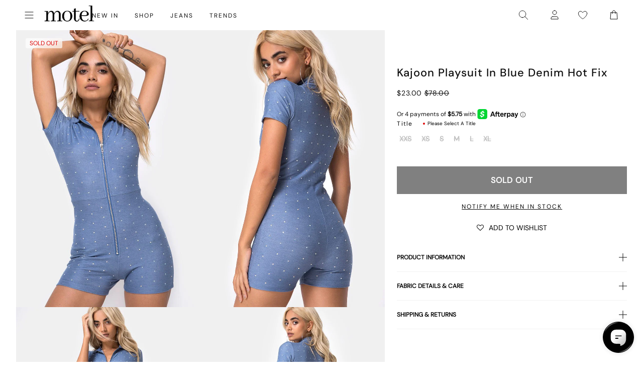

--- FILE ---
content_type: text/javascript; charset=utf-8
request_url: https://us.motelrocks.com/products/kajoon-jumpsuit-blue-denim-hot-fix.js
body_size: 1732
content:
{"id":2403419881552,"title":"Kajoon Playsuit in Blue Denim Hot Fix","handle":"kajoon-jumpsuit-blue-denim-hot-fix","description":"\u003cmeta charset=\"utf-8\"\u003e\u003cstyle type=\"text\/css\"\u003e\u003c!--\ntd {border: 1px solid #ccc;}br {mso-data-placement:same-cell;}\n--\u003e\u003c\/style\u003e\n\u003cp\u003e\u003cspan data-sheets-value=\"{\u0026quot;1\u0026quot;:2,\u0026quot;2\u0026quot;:\u0026quot;The 90's revival has returned with the denim hot fix. The Kajoon is the perfect throwback piece with a new season update, in a blue denim with gem detailing, it features a bodycon fit with short sleeves, collar and zip detailing to the front. Everyday, festival or weekend vibes, just switch up your shoe choice.\u0026quot;}\" data-sheets-userformat='{\"2\":513,\"3\":{\"1\":0},\"12\":0}'\u003eThe \u003ca href=\"https:\/\/www.motelrocks.com\/collections\/trends-the-new-cool\"\u003e\u003cspan style=\"text-decoration: underline;\"\u003e90's revival\u003c\/span\u003e\u003c\/a\u003e has returned with the denim hot fix. The Kajoon is the perfect throwback piece with a new season update, in a blue denim with gem detailing, it features a \u003ca href=\"https:\/\/www.motelrocks.com\/collections\/playsuits-1\"\u003e\u003cspan style=\"text-decoration: underline;\"\u003ebodycon fit\u003c\/span\u003e\u003c\/a\u003e with short sleeves, collar and zip detailing to the front. Everyday, \u003ca href=\"https:\/\/www.motelrocks.com\/collections\/festival\"\u003e\u003cspan style=\"text-decoration: underline;\"\u003efestival\u003c\/span\u003e\u003c\/a\u003e or weekend vibes, just switch up your shoe choice.\u003c\/span\u003e\u003c\/p\u003e\n\u003cp\u003e\u003cspan\u003eMODEL WEARS:S - MODEL HEIGHT:5'7 - FABRIC CONTENT:\u003c\/span\u003e75% RAYON 20% POLYESTER 5% ELASTANE\u003c\/p\u003e","published_at":"2019-03-24T22:07:18-04:00","created_at":"2019-01-02T21:26:58-05:00","vendor":"Z014123","type":"CLOTHING","tags":["all in one","blue","blue denim hot fix","bodycon","colalr","denim","diamante","festival","fitted","gems","hot fix","jeweled","jumpsuit","kajoon","KAJOON JUMPSUIT BLUE DENIM HOT FIX","live","playsuit","related: acro-unitard-snake-blue","related: brody-boiler-suit-stone-wash","related: haden-playsuit-basic-stripe-blue-white","romper","SEARCHANISE_IGNORE","short sleeves","shorts","sleeves","tight","zip down","zip front","zip up","zipper"],"price":2300,"price_min":2300,"price_max":2300,"available":false,"price_varies":false,"compare_at_price":7800,"compare_at_price_min":7800,"compare_at_price_max":7800,"compare_at_price_varies":false,"variants":[{"id":21334811476048,"title":"XXS","option1":"XXS","option2":null,"option3":null,"sku":"5057765106244","requires_shipping":true,"taxable":true,"featured_image":null,"available":false,"name":"Kajoon Playsuit in Blue Denim Hot Fix - XXS","public_title":"XXS","options":["XXS"],"price":2300,"weight":210,"compare_at_price":7800,"inventory_management":"shopify","barcode":"5057765106244","quantity_rule":{"min":1,"max":null,"increment":1},"quantity_price_breaks":[],"requires_selling_plan":false,"selling_plan_allocations":[]},{"id":21334811508816,"title":"XS","option1":"XS","option2":null,"option3":null,"sku":"5057765106251","requires_shipping":true,"taxable":true,"featured_image":null,"available":false,"name":"Kajoon Playsuit in Blue Denim Hot Fix - XS","public_title":"XS","options":["XS"],"price":2300,"weight":210,"compare_at_price":7800,"inventory_management":"shopify","barcode":"5057765106251","quantity_rule":{"min":1,"max":null,"increment":1},"quantity_price_breaks":[],"requires_selling_plan":false,"selling_plan_allocations":[]},{"id":21334811541584,"title":"S","option1":"S","option2":null,"option3":null,"sku":"5057765106268","requires_shipping":true,"taxable":true,"featured_image":null,"available":false,"name":"Kajoon Playsuit in Blue Denim Hot Fix - S","public_title":"S","options":["S"],"price":2300,"weight":210,"compare_at_price":7800,"inventory_management":"shopify","barcode":"5057765106268","quantity_rule":{"min":1,"max":null,"increment":1},"quantity_price_breaks":[],"requires_selling_plan":false,"selling_plan_allocations":[]},{"id":21334811574352,"title":"M","option1":"M","option2":null,"option3":null,"sku":"5057765106275","requires_shipping":true,"taxable":true,"featured_image":null,"available":false,"name":"Kajoon Playsuit in Blue Denim Hot Fix - M","public_title":"M","options":["M"],"price":2300,"weight":210,"compare_at_price":7800,"inventory_management":"shopify","barcode":"5057765106275","quantity_rule":{"min":1,"max":null,"increment":1},"quantity_price_breaks":[],"requires_selling_plan":false,"selling_plan_allocations":[]},{"id":21334811607120,"title":"L","option1":"L","option2":null,"option3":null,"sku":"5057765106282","requires_shipping":true,"taxable":true,"featured_image":null,"available":false,"name":"Kajoon Playsuit in Blue Denim Hot Fix - L","public_title":"L","options":["L"],"price":2300,"weight":210,"compare_at_price":7800,"inventory_management":"shopify","barcode":"5057765106282","quantity_rule":{"min":1,"max":null,"increment":1},"quantity_price_breaks":[],"requires_selling_plan":false,"selling_plan_allocations":[]},{"id":21334811639888,"title":"XL","option1":"XL","option2":null,"option3":null,"sku":"5057765106299","requires_shipping":true,"taxable":true,"featured_image":null,"available":false,"name":"Kajoon Playsuit in Blue Denim Hot Fix - XL","public_title":"XL","options":["XL"],"price":2300,"weight":210,"compare_at_price":7800,"inventory_management":"shopify","barcode":"5057765106299","quantity_rule":{"min":1,"max":null,"increment":1},"quantity_price_breaks":[],"requires_selling_plan":false,"selling_plan_allocations":[]}],"images":["\/\/cdn.shopify.com\/s\/files\/1\/0020\/4236\/4017\/products\/KAJOON-PLAYSUIT-HOT-FIX-ON-DENIM-SPANDEX-66482.jpg?v=1571721068","\/\/cdn.shopify.com\/s\/files\/1\/0020\/4236\/4017\/products\/KAJOON-PLAYSUIT-HOT-FIX-ON-DENIM-SPANDEX-66478.jpg?v=1571721068","\/\/cdn.shopify.com\/s\/files\/1\/0020\/4236\/4017\/products\/KAJOON-PLAYSUIT-HOT-FIX-ON-DENIM-SPANDEX-66455.jpg?v=1571721068","\/\/cdn.shopify.com\/s\/files\/1\/0020\/4236\/4017\/products\/KAJOON-PLAYSUIT-HOT-FIX-ON-DENIM-SPANDEX-66473.jpg?v=1571721068","\/\/cdn.shopify.com\/s\/files\/1\/0020\/4236\/4017\/products\/KAJOON-PLAYSUIT-HOT-FIX-ON-DENIM-SPANDEX-66482D.jpg?v=1571721068"],"featured_image":"\/\/cdn.shopify.com\/s\/files\/1\/0020\/4236\/4017\/products\/KAJOON-PLAYSUIT-HOT-FIX-ON-DENIM-SPANDEX-66482.jpg?v=1571721068","options":[{"name":"Title","position":1,"values":["XXS","XS","S","M","L","XL"]}],"url":"\/products\/kajoon-jumpsuit-blue-denim-hot-fix","media":[{"alt":"Image of Kajoon Playsuit in Blue Denim Hot Fix","id":2053769396304,"position":1,"preview_image":{"aspect_ratio":0.791,"height":1100,"width":870,"src":"https:\/\/cdn.shopify.com\/s\/files\/1\/0020\/4236\/4017\/products\/KAJOON-PLAYSUIT-HOT-FIX-ON-DENIM-SPANDEX-66482.jpg?v=1571721068"},"aspect_ratio":0.791,"height":1100,"media_type":"image","src":"https:\/\/cdn.shopify.com\/s\/files\/1\/0020\/4236\/4017\/products\/KAJOON-PLAYSUIT-HOT-FIX-ON-DENIM-SPANDEX-66482.jpg?v=1571721068","width":870},{"alt":"Image of Kajoon Playsuit in Blue Denim Hot Fix","id":2053769429072,"position":2,"preview_image":{"aspect_ratio":0.791,"height":1100,"width":870,"src":"https:\/\/cdn.shopify.com\/s\/files\/1\/0020\/4236\/4017\/products\/KAJOON-PLAYSUIT-HOT-FIX-ON-DENIM-SPANDEX-66478.jpg?v=1571721068"},"aspect_ratio":0.791,"height":1100,"media_type":"image","src":"https:\/\/cdn.shopify.com\/s\/files\/1\/0020\/4236\/4017\/products\/KAJOON-PLAYSUIT-HOT-FIX-ON-DENIM-SPANDEX-66478.jpg?v=1571721068","width":870},{"alt":"Image of Kajoon Playsuit in Blue Denim Hot Fix","id":2053769461840,"position":3,"preview_image":{"aspect_ratio":0.791,"height":1100,"width":870,"src":"https:\/\/cdn.shopify.com\/s\/files\/1\/0020\/4236\/4017\/products\/KAJOON-PLAYSUIT-HOT-FIX-ON-DENIM-SPANDEX-66455.jpg?v=1571721068"},"aspect_ratio":0.791,"height":1100,"media_type":"image","src":"https:\/\/cdn.shopify.com\/s\/files\/1\/0020\/4236\/4017\/products\/KAJOON-PLAYSUIT-HOT-FIX-ON-DENIM-SPANDEX-66455.jpg?v=1571721068","width":870},{"alt":"Image of Kajoon Playsuit in Blue Denim Hot Fix","id":2053769494608,"position":4,"preview_image":{"aspect_ratio":0.791,"height":1100,"width":870,"src":"https:\/\/cdn.shopify.com\/s\/files\/1\/0020\/4236\/4017\/products\/KAJOON-PLAYSUIT-HOT-FIX-ON-DENIM-SPANDEX-66473.jpg?v=1571721068"},"aspect_ratio":0.791,"height":1100,"media_type":"image","src":"https:\/\/cdn.shopify.com\/s\/files\/1\/0020\/4236\/4017\/products\/KAJOON-PLAYSUIT-HOT-FIX-ON-DENIM-SPANDEX-66473.jpg?v=1571721068","width":870},{"alt":"Image of Kajoon Playsuit in Blue Denim Hot Fix","id":2053769527376,"position":5,"preview_image":{"aspect_ratio":0.791,"height":1100,"width":870,"src":"https:\/\/cdn.shopify.com\/s\/files\/1\/0020\/4236\/4017\/products\/KAJOON-PLAYSUIT-HOT-FIX-ON-DENIM-SPANDEX-66482D.jpg?v=1571721068"},"aspect_ratio":0.791,"height":1100,"media_type":"image","src":"https:\/\/cdn.shopify.com\/s\/files\/1\/0020\/4236\/4017\/products\/KAJOON-PLAYSUIT-HOT-FIX-ON-DENIM-SPANDEX-66482D.jpg?v=1571721068","width":870}],"requires_selling_plan":false,"selling_plan_groups":[]}

--- FILE ---
content_type: text/json
request_url: https://conf.config-security.com/model
body_size: 84
content:
{"title":"recommendation AI model (keras)","structure":"release_id=0x72:7a:2c:6a:54:28:74:6a:68:78:45:21:59:6c:3c:4f:5a:61:5f:21:3a:24:49:41:33:40:30:30:78;keras;wodyfg0a59g7canz4q53i0og06wsf1q0t0rzf62rsacwtajmwtz3x09dc6s9i5m1insw0jhm","weights":"../weights/727a2c6a.h5","biases":"../biases/727a2c6a.h5"}